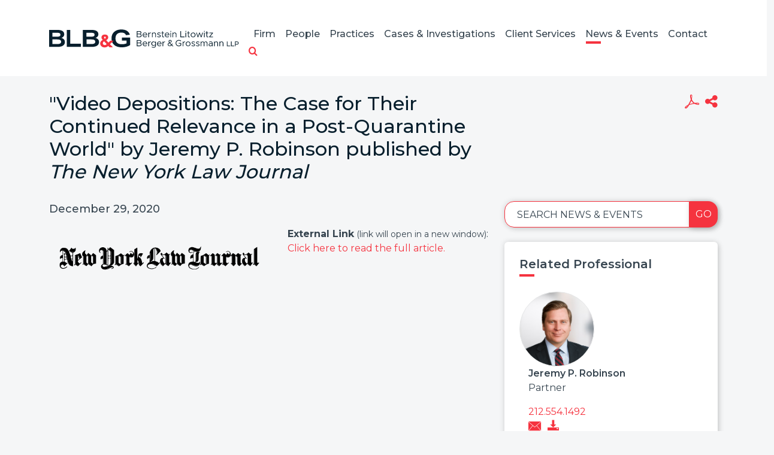

--- FILE ---
content_type: text/html; charset=UTF-8
request_url: https://www.blbglaw.com/news/publications/2020-12-29-video-depositions-the-case-for-their-continued-relevance-in-a-post-quarantine-world-by-jeremy-robinson-published-by-the-new-york-law-journal
body_size: 5933
content:
<!DOCTYPE HTML>
<html lang="en">
<head>
<meta charset="utf-8">
<meta http-equiv="X-UA-Compatible" content="IE=edge">
<meta name="viewport" content="width=device-width, initial-scale=1, shrink-to-fit=no">
<title>"Video Depositions: The Case for Their Continued Relevance in a Post-Quarantine World" by Jeremy P. Robinson published by The New York Law Journal | Bernstein Litowitz Berger & Grossmann LLP</title>
<META NAME="KEYWORDS" CONTENT="securities fraud,accounting fraud,corporate governance,shareholder rights,institutional investor,asset protection,derivative litigation,deal litigation,M&A litigation,class action,employment discrimination,wrongful termination,sexual harassment,age discrimination,race discrimination,gender discrimination,civil rights,discriminatory business practices,consumer fraud,consumer protection,price fixing,antitrust,anti-competitive,pharmaceutical industry,intellectual property litigation,class action litigation,potential fraud,false financial reporting,corporate malfeasance,material overstatement"><meta name="description" content="">
<link rel="canonical" href="http://www.blbglaw.com/news/publications/2020-12-29-video-depositions-the-case-for-their-continued-relevance-in-a-post-quarantine-world-by-jeremy-robinson-published-by-the-new-york-law-journal" />
<link rel="shortcut icon" href="/favicon.ico">
<link rel="apple-touch-icon" sizes="180x180" href="https://static.blbglaw.com/images/favicons/apple-touch-icon.png">
<link rel="icon" type="image/png" sizes="32x32" href="https://static.blbglaw.com/images/favicons/favicon-32x32.png">
<link rel="icon" type="image/png" sizes="16x16" href="https://static.blbglaw.com/images/favicons/favicon-16x16.png">
<link rel="manifest" href="https://static.blbglaw.com/images/favicons/site.webmanifest">
<link rel="mask-icon" href="https://static.blbglaw.com/images/favicons/safari-pinned-tab.svg" color="#5bbad5">
<meta name="msapplication-TileColor" content="https://static.blbglaw.com/images/favicons/browserconfig.xml">
<meta name="theme-color" content="#ffffff">
<meta name="theme-color" content="#ffffff">
<link rel="preconnect" href="https://fonts.googleapis.com" nonce="">
<link rel="preconnect" href="https://fonts.gstatic.com" crossorigin nonce="">
<link href="https://fonts.googleapis.com/css2?family=Montserrat:wght@400;500;600;700&display=swap" rel="stylesheet" nonce="">
<link href="/assets/css/style.css?t=20250829" rel="stylesheet">
<meta property="og:url" content="https://www.blbglaw.com/news/publications/2020-12-29-video-depositions-the-case-for-their-continued-relevance-in-a-post-quarantine-world-by-jeremy-robinson-published-by-the-new-york-law-journal" />
<meta property="og:title" content=""Video Depositions: The Case for Their Continued Relevance in a Post-Quarantine World" by Jeremy P. Robinson published by The New York Law Journal | Bernstein Litowitz Berger & Grossmann LLP" />
<meta property="og:description" content="">
<meta property="og:image" content="https://www.blbglaw.com/news/publications/2020-12-29-video-depositions-the-case-for-their-continued-relevance-in-a-post-quarantine-world-by-jeremy-robinson-published-by-the-new-york-law-journal/_res/id=Picture/ALM_export_kit_brand_logo_ny_law_journal1 (1).png" />
<!-- Google tag (gtag.js) -->
<script async src="https://www.googletagmanager.com/gtag/js?id=G-PZDG9QW2E0" nonce=""></script>
<script nonce="">
window.dataLayer = window.dataLayer || [];
function gtag(){dataLayer.push(arguments);}
gtag('js', new Date());
gtag('config', 'G-PZDG9QW2E0');
</script>
<script type="application/ld+json" nonce="">
{
"@context": "http://schema.org",
"@type": "BreadcrumbList",
"itemListElement": [{
"@type": "ListItem",
"position": 1,
"item": {
"@id": "https://www.blbglaw.com/news",
"name": "News &amp; Events"
}
},{
"@type": "ListItem",
"position": 2,
"item": {
"@id": "https://www.blbglaw.com/news/publications",
"name": "Publications"
}
},{
"@type": "ListItem",
"position": 3,
"item": {
"@id": "https://www.blbglaw.com/news/publications/2020-12-29-video-depositions-the-case-for-their-continued-relevance-in-a-post-quarantine-world-by-jeremy-robinson-published-by-the-new-york-law-journal",
"name": "&quot;Video Depositions: The Case for Their Continued Relevance in a Post-Quarantine World&quot; by Jeremy P. Robinson published by &lt;em&gt;The New York Law Journal&lt;/em&gt;"
}
}]
}
</script>
<script type="application/ld+json" nonce="">
{
"@context": "http://schema.org",
"@type": "Organization",
"url": "https://www.blbglaw.com",
"logo": "https://www.blbglaw.com/images/logo.png",
"name": "BLBG",
"sameAs": ["https://www.linkedin.com/company/bernstein-litowitz-berger-&-grossmann-llp","https://www.facebook.com/blbglaw","https://twitter.com/blbglaw"]
}
</script>
</head>
<body>
<header class="fixed-top">
<nav class="navbar navbar-expand-lg justify-content-end">
<div class="container-xl">
<a href="/" class="navbar-brand"><img src="/images/layout/logo.svg" alt="logo" class="img-fluid" /></a>
<button class="navbar-toggler x collapsed" type="button" data-bs-toggle="collapse" data-bs-target="#main-nav" aria-controls="main-nav" aria-expanded="true" aria-label="Toggle navigation">
<span class="bar"></span>
<span class="bar"></span>
<span class="bar"></span>
</button>
<div class="collapse navbar-collapse justify-content-end" id="main-nav">
<ul class="nav first-level">
<li class="dropdown">
<a href="/firm" class="nav-one" aria-haspopup="true" aria-expanded="false">Firm</a>
<div class="dropdown-menu second-level">
<a href="/firm" class="nav-two">Overview</a>
<a href="/firm/significant-recoveries" class="nav-two">Significant Recoveries</a>
<a href="/firm/leadership-corp-gov" class="nav-two">Leadership in Corporate Governance Reform</a>
<a href="/firm/praise-from-courts" class="nav-two">Praise From the Courts</a>
<a href="/firm/praise-from-the-market" class="nav-two">Praise From the Market</a>
<a href="/firm/proven-trial-experience" class="nav-two">Proven Trial Experience</a>
<a href="/firm/public-service" class="nav-two">A Tradition of Public Service</a>
</div>
</li>
<li class="dropdown">
<a href="/people" class="nav-one" aria-haspopup="true" aria-expanded="false">People</a>
<div class="dropdown-menu second-level">
</div>
</li>
<li class="dropdown">
<a href="/practices" class="nav-one" aria-haspopup="true" aria-expanded="false">Practices</a>
<div class="dropdown-menu second-level">
<a href="/practices/securities-fraud-litigation" class="nav-two">Securities Fraud Litigation</a>
<a href="/practices/corporate-governance-and-shareholder-rights" class="nav-two">Corporate Governance & Shareholder Rights</a>
<a href="/practices/distressed-debt-and-bankruptcy" class="nav-two">Distressed Debt & Bankruptcy</a>
<a href="/practices/commercial-litigation" class="nav-two">Commercial Litigation</a>
<a href="/practices/whistleblower-practice" class="nav-two">Whistleblower Practice</a>
</div>
</li>
<li class="dropdown">
<a href="/cases-investigations" class="nav-one" aria-haspopup="true" aria-expanded="false">Cases & Investigations</a>
<div class="dropdown-menu second-level">
</div>
</li>
<li class="dropdown">
<a href="/client-services" class="nav-one" aria-haspopup="true" aria-expanded="false">Client Services</a>
<div class="dropdown-menu second-level">
<a href="/client-services" class="nav-two">Case Development & Client Advisory Services</a>
<a href="/client-services/portfolio-monitoring-and-case-evaluation" class="nav-two">Portfolio Monitoring & Case Evaluation</a>
<a href="/client-services/global-securities-and-litigation-monitoring" class="nav-two">Global Securities & Litigation Monitoring</a>
<a href="/client-services/fiduciary-and-governance-advisory-services" class="nav-two">Fiduciary & Governance Advisory</a>
</div>
</li>
<li class="dropdown">
<a href="/news" class="nav-one active" aria-haspopup="true" aria-expanded="false">News & Events</a>
<div class="dropdown-menu second-level">
<a href="/news/updates" class="nav-two">News</a>
<a href="/news/events" class="nav-two">Events</a>
<a href="/news/awards" class="nav-two">Awards & Recognition</a>
<a href="/news/publications" class="nav-two">Publications</a>
</div>
</li>
<li class="dropdown">
<a href="/contact" class="nav-one" aria-haspopup="true" aria-expanded="false">Contact</a>
<div class="dropdown-menu second-level-last">
<a href="/contact#offices" class="nav-two">Offices</a>
<a href="/contact#inquiries" class="nav-two">Inquiries</a>
<a href="/contact#careers" class="nav-two">Careers</a>
<a href="/contact#signup" class="nav-two">Join Our Mailing List</a>
</div>
</li>
<li class="rel">
<a href="" class="search-toggler" data-bs-target="#qbox" role="button" data-bs-toggle="collapse" title="open or close search"><span class="icon-search"></span></a>
<div id="qbox" class="collapse search-container">
<form class="search-form" method="get" action="/search-results">
<input type="text" id="mainQuery" class="search-query" name="query" title="Search Input" placeholder="Search" />
</form>
</div>
</li>
</ul>
</div>
</div>
</nav>
</header>
<main>
<div class="container-xl">
<div class="row">
<div class="col-lg-8 col-md-12">
<h1 class="mb-30">"Video Depositions: The Case for Their Continued Relevance in a Post-Quarantine World" by Jeremy P. Robinson published by <em>The New York Law Journal</em></h1>
</div>
<div class="col-lg-4 col-md-12 mb-3">
<ul class="page-tools nav justify-content-end">
<li><a href="/news/publications/2020-12-29-video-depositions-the-case-for-their-continued-relevance-in-a-post-quarantine-world-by-jeremy-robinson-published-by-the-new-york-law-journal/_pdfx/2020-12-29-video-depositions-the-case-for-their-continued-relevance-in-a-post-quarantine-world-by-jeremy-robinson-published-by-the-new-york-law-journal.pdf" target="_blank" rel="nofollow"  title="Create PDF" rel="nofollow" ><span class="icon-acrobat"></span></a></li>
<li class="rel">
<a href="#share-container" data-bs-toggle="collapse" title="Share"><span class="icon-share"></span></a>
<div id="share-container" class="share-content collapse">
<a href="mailto:?subject=Bernstein Litowitz Berger Grossman - &quot;Video Depositions: The Case for Their Continued Relevance in a Post-Quarantine World&quot; by Jeremy P. Robinson published by &lt;em&gt;The New York Law Journal&lt;/em&gt;&body=Of interest from the BLBG website -- https://www.blbglaw.com/news/publications/2020-12-29-video-depositions-the-case-for-their-continued-relevance-in-a-post-quarantine-world-by-jeremy-robinson-published-by-the-new-york-law-journal" title="Email"><span class="icon-email"></span> Email Link</a>
<a href="https://www.linkedin.com/shareArticle?mini=true&url=http://www.blbglaw.com/news/publications/2020-12-29-video-depositions-the-case-for-their-continued-relevance-in-a-post-quarantine-world-by-jeremy-robinson-published-by-the-new-york-law-journal&title=&quot;Video Depositions: The Case for Their Continued Relevance in a Post-Quarantine World&quot; by Jeremy P. Robinson published by &lt;em&gt;The New York Law Journal&lt;/em&gt;" target="_blank"><span class="icon-linkedin"></span> LinkedIn</a>
<a href="https://twitter.com/share?url=http://www.blbglaw.com/news/publications/2020-12-29-video-depositions-the-case-for-their-continued-relevance-in-a-post-quarantine-world-by-jeremy-robinson-published-by-the-new-york-law-journal&text=&quot;Video Depositions: The Case for Their Continued Relevance in a Post-Quarantine World&quot; by Jeremy P. Robinson published by &lt;em&gt;The New York Law Journal&lt;/em&gt;" target="_blank"><span class="icon-twitter"></span> Twitter</a>
<a href="https://www.facebook.com/sharer.php?u=http://www.blbglaw.com/news/publications/2020-12-29-video-depositions-the-case-for-their-continued-relevance-in-a-post-quarantine-world-by-jeremy-robinson-published-by-the-new-york-law-journal&title=&quot;Video Depositions: The Case for Their Continued Relevance in a Post-Quarantine World&quot; by Jeremy P. Robinson published by &lt;em&gt;The New York Law Journal&lt;/em&gt;" target="_blank"><span class="icon-facebook"></span> Facebook</a>
</div>
</li>
</ul></div>
</div>
<div class="row">
<div class="col-md-8">
<div class="content list-adjust">
<p>December 29, 2020</p><div class="inline-img left no-border">
<img src="/news/publications/2020-12-29-video-depositions-the-case-for-their-continued-relevance-in-a-post-quarantine-world-by-jeremy-robinson-published-by-the-new-york-law-journal/_res/id=Picture/ALM_export_kit_brand_logo_ny_law_journal1 (1).png" alt="ALM_export_kit_brand_logo_ny_law_journal1 (1).png">
</div>
<p class="external-links">
<strong>External Link</strong> <span class="small">(link will open in a new window)</span>:<br />
<a href="https://www.law.com/newyorklawjournal/2020/12/29/video-depositions-the-case-for-their-continued-relevance-in-a-post-quarantine-world/" target="_blank">Click here to read the full article. </a><br />
</p>
</div>
</div>
<div class="col-md-4">
<form class="mb-4 section-search">
<div class="form-floating d-flex">
<input type="text" class="form-control flush" id="localInput" placeholder="Search News & Events" />
<label for="localInput">Search News & Events</label>
<button class="btn btn-secondary go">Go</button>
</div>
</form>
<div class="related-container">
<h2 class="related">Related Professional</h2>
<div class="bio-row">
<a href="/people/jeremy-robinson" class="bio-link" style="background:url('/images/banners-small/lobby-hallway-11819.jpg') no-repeat center center;">
<img src="/people/jeremy-robinson/_res/id=Picture/thumbnail=1/width=400/jeremy-p-robinson-02.png" alt="Jeremy P. Robinson">
</a>
<div class="atty-contact">
<p><a class="atty-name" href="/people/jeremy-robinson">Jeremy P. Robinson</a>Partner</p>
<p class="mb-0">
<a href="tel:212.554.1492">212.554.1492</a>
</p>
<p class="atty-tools">
<a href="mailto:jeremy@blbglaw.com" title="Email"><span class="icon-email"></span></a>
<a href="/assets/includes/vcard/_view/id=jeremy-robinson/Jeremy P. Robinson.vcf" title="vCard"><span class="icon-download"></span></a>
</p>
</div>
</div>
</div>
<div class="related-container">
<h2 class="related">Related Document</h2>
<ul class="related-list">
<li><a href="https://static.blbglaw.com/docs/video-depositions-the-case-for-their-continued-relevance-in-a-post-quarantine-world-new-york-law-journal.pdf" target="_blank">If you are not able to access the article on Law.com, click here to read the PDF article. </a></li>
</ul>
</div>
<div class="related-container">
<h2 class="related">Related Link</h2>
<ul class="related-links">
<li><a href="https://www.law.com/newyorklawjournal/2020/12/29/video-depositions-the-case-for-their-continued-relevance-in-a-post-quarantine-world/" target="_blank">Click here to read the full article. </a></li>
</ul>
</div>
<div class="section-nav">
<ul>
</ul>
</div>
</div>
</div>
</div>
<section class="news-slide-container">
<div class="container-xl">
<div id="news-slides" class="default-slides">
<ul class="slides">
<li>
<a href="/news/awards" class="category">Awards</a>
<a href="/news/awards/2024-03-21-blbg-partner-jeremy-robinson-named-to-law360-2024-securities-editorial-advisory-board" class="title">BLB&G Partner Jeremy Robinson Named to <em>Law360</em> 2024 Securities Editorial Advisory Board</a>
<span class="date">March 21, 2024</span>
<a href="/news/awards/2024-03-21-blbg-partner-jeremy-robinson-named-to-law360-2024-securities-editorial-advisory-board" class="btn btn-white">Learn More</a>
</li>
<li>
<a href="/news/updates" class="category">News</a>
<a href="/news/updates/2026-01-08-bernstein-litowitz-berger-grossmann-expands-corporate-governance-team-with-new-leadership-and-addition-of-noted-delaware-lawyer-anthony-calvano" class="title">Bernstein Litowitz Berger & Grossmann Expands Corporate Governance Team with New Leadership and Addition of Noted Delaware Lawyer Anthony Calvano</a>
<span class="date">January 8, 2026</span>
<a href="/news/updates/2026-01-08-bernstein-litowitz-berger-grossmann-expands-corporate-governance-team-with-new-leadership-and-addition-of-noted-delaware-lawyer-anthony-calvano" class="btn btn-white">Learn More</a>
</li>
<li>
<a href="/news/events" class="category">Events</a>
<a href="/news/events/2025-04-24-blbg-partner-jeremy-robinson-to-address-current-state-of-securities-litigation-at-2025-nascat-annual-meeting" class="title">BLB&G Partner Jeremy Robinson to Address Current State of Securities Litigation at 2025 NASCAT Annual Meeting</a>
<span class="date">April 24, 2025</span>
<a href="/news/events/2025-04-24-blbg-partner-jeremy-robinson-to-address-current-state-of-securities-litigation-at-2025-nascat-annual-meeting" class="btn btn-white">Learn More</a>
</li>
<li>
<a href="/news/awards" class="category">Awards</a>
<a href="/news/awards/2025-03-19-blbg-partners-jeremy-robinson-and-li-yu-selected-to-law360-editorial-advisory-boards" class="title">BLB&G Partners Jeremy Robinson and Li Yu Selected to <em>Law360</em> Editorial Advisory Boards</a>
<span class="date">March 19, 2025</span>
<a href="/news/awards/2025-03-19-blbg-partners-jeremy-robinson-and-li-yu-selected-to-law360-editorial-advisory-boards" class="btn btn-white">Learn More</a>
</li>
<li>
<a href="/news/awards" class="category">Awards</a>
<a href="/news/awards/2024-07-12-blbg-named-a-finalist-for-class-action-litigation-department-of-the-year-in-new-york-law-journals-professional-excellence-awards" class="title">BLB&G Named a Finalist for Class Action Litigation Department of the Year in <em>New York Law Journal</em> ’s Professional Excellence Awards</a>
<span class="date">July 12, 2024</span>
<a href="/news/awards/2024-07-12-blbg-named-a-finalist-for-class-action-litigation-department-of-the-year-in-new-york-law-journals-professional-excellence-awards" class="btn btn-white">Learn More</a>
</li>
<li>
<a href="/news/updates" class="category">News</a>
<a href="/news/updates/2025-01-06-blbg-partners-salvatore-graziano-and-john-rizio-hamilton-discuss-consumer-cash-sweep-lawsuits-in-new-york-law-journal" class="title">BLB&G Partners Salvatore Graziano and John Rizio-Hamilton Discuss Consumer Cash Sweep Lawsuits in <em>New York Law Journal</em></a>
<span class="date">January 6, 2025</span>
<a href="/news/updates/2025-01-06-blbg-partners-salvatore-graziano-and-john-rizio-hamilton-discuss-consumer-cash-sweep-lawsuits-in-new-york-law-journal" class="btn btn-white">Learn More</a>
</li>
<li>
<a href="/news/awards" class="category">Awards</a>
<a href="/news/awards/2025-09-04-blbg-profiled-by-the-new-york-law-journal-as-a-finalist-for-litigation-department-of-the-year-in-the-2025-new-york-legal-awards" class="title">BLB&G Profiled by the <em>New York Law Journal</em> as a Finalist for Litigation Department of the Year in the 2025 New York Legal Awards</a>
<span class="date">September 4, 2025</span>
<a href="/news/awards/2025-09-04-blbg-profiled-by-the-new-york-law-journal-as-a-finalist-for-litigation-department-of-the-year-in-the-2025-new-york-legal-awards" class="btn btn-white">Learn More</a>
</li>
<li>
<a href="/news/updates" class="category">News</a>
<a href="/news/updates/2023-04-03-blbg-secures-additional-shares-for-amc-stockholders-in-landmark-recapitalization-settlement" class="title">BLB&G Secures Additional Shares for AMC Stockholders in Landmark Recapitalization Settlement</a>
<span class="date">April 3, 2023</span>
<a href="/news/updates/2023-04-03-blbg-secures-additional-shares-for-amc-stockholders-in-landmark-recapitalization-settlement" class="btn btn-white">Learn More</a>
</li>
<li>
<a href="/news/awards" class="category">Awards</a>
<a href="/news/awards/2025-10-28-blbg-named-top-plaintiff-firm-and-several-partners-honored-in-benchmark-litigation-2026-guide" class="title">BLB&G Named Top Plaintiff Firm and Several Partners Honored in <em>Benchmark Litigation</em>’s 2026 Guide</a>
<span class="date">October 28, 2025</span>
<a href="/news/awards/2025-10-28-blbg-named-top-plaintiff-firm-and-several-partners-honored-in-benchmark-litigation-2026-guide" class="btn btn-white">Learn More</a>
</li>
</ul>
</div>
</div>
</section>
</main>
<footer>
<div class="row">
<div class="col-lg-8 offset-lg-2">
<p class="text-center">Copyright &copy; 2026 Bernstein Litowitz Berger & Grossmann LLP All Rights Reserved.</p>
<p class="text-center footer-nav">Attorney Advertising | <a href="/misc/legal">Legal Notices / Privacy Policy</a> | <a href="/misc/credits">Credits</a> | <a href="https://portfoliowatch.blbglaw.com/login" target="_blank" rel="nofollow">PortfolioWatch Login</a></p>
</div>
<div class="col-lg-2">
<p class="text-center">
<a href="" id="Accessibility"><img src="/images/layout/universal-access.svg" alt="Accessibility" /><br />Accessibility </a>
</p>
</div>
</div>
</footer>
<script src="https://ajax.googleapis.com/ajax/libs/jquery/3.7.1/jquery.min.js" nonce=""></script>
<script src="https://cdn.jsdelivr.net/npm/bootstrap@5.3.1/dist/js/bootstrap.bundle.min.js" nonce="" integrity="sha384-HwwvtgBNo3bZJJLYd8oVXjrBZt8cqVSpeBNS5n7C8IVInixGAoxmnlMuBnhbgrkm" crossorigin="anonymous"></script>
<script src="https://ajax.googleapis.com/ajax/libs/jqueryui/1.13.2/jquery-ui.min.js" nonce=""></script>
<script src="https://static.blbglaw.com/js/plugins.js" nonce=""></script>
<script src="/assets/js/script.js" nonce=""></script>
<!-- Start of HubSpot Embed Code -->
<script type="text/javascript" id="hs-script-loader" async defer src="https://js.hs-scripts.com/50173507.js"></script>
<!-- End of HubSpot Embed Code -->
</body>
</html>

--- FILE ---
content_type: text/javascript;charset=UTF-8
request_url: https://www.blbglaw.com/assets/js/script.js
body_size: 1731
content:
$(document).ready(function(){
	function toggleDropdown (e) {
	  const _d = $(e.target).closest('.dropdown'),
	      _m = $('.dropdown-menu', _d);
	  setTimeout(function(){
	    const shouldOpen = e.type !== 'click' && _d.is(':hover');
	    _m.toggleClass('show', shouldOpen);
	    _d.toggleClass('show', shouldOpen);
	    $('[data-bs-toggle="dropdown"]', _d).attr('aria-expanded', shouldOpen);
	  }, e.type === 'mouseleave' ? 300 : 0);
	}
	$('body').on('mouseenter mouseleave','.dropdown',toggleDropdown).on('click', '.dropdown-menu a', toggleDropdown);
	$('.open-search').click(function(e) {
		e.preventDefault();
		$('.search-query').toggleClass('open');
		$('.search-query').focus();
	});
	$('#news-slides').flexslider({
		controlNav: false,
		directionNav: true,
		slideshow: false,
		animation: "slide",
		animationLoop: false,
		itemMargin:30,
		itemWidth:386,
		maxItems:4
	});
	$('#quote-slides').flexslider({
		controlNav: false,
		directionNav:true,
		slideshow: false,
		animation: "fade"
	});
	$('#filterList').keyup(function() {
		if( $(this).val().length > 0 )
			$('.filter-item').each(function() {
				if( $(this).text().toLowerCase().indexOf($('#filterList').val().toLowerCase()) != -1 )
					$(this).show();
				else
					$(this).hide();
			});
		else
			$('.filter-item').show();
	});
	$('#bio-tabs button').click(function (e) {
		e.preventDefault();
		if( $(this).attr('data-src') ) {
			loadUrl = $(this).attr('data-src'),
			targ = $(this).attr('data-bs-target');
			$.get(loadUrl, function(data) {
				$(targ).html(data)
			});
		}
		$(this).tab('show');
		return false;
	});
	$('.tl a').hover(function() {
		$(this).closest('tr').toggleClass('light');
	});
	$('.sp').click(function(e) {
e.preventDefault();
		var thisHash = this.hash;
		$('.active').removeClass('active');
		$('html, body').animate({
			scrollTop: $(thisHash).offset().top - 159
			}, 500);
			$(this).addClass('active');
	});
$('.inp').click(function(e) {
e.preventDefault();
		var thisHash = this.hash;
		$('html, body').animate({
			scrollTop: $(thisHash).offset().top - 130
			}, 500);
	});
	$(window).scroll(function(){
		if ($(window).scrollTop() >= 50 ) {
			$('.home').addClass('scrolled');
		} else {
			$('.home').removeClass('scrolled');
		}
	});
	$('.navbar-toggler').click(function(){
		$('.home').addClass('scrolled');
	});
	$("form.signup-form :input,form.investigation-form :input").on("blur input focus", function() {
		var $label = $("label[for='" + this.id + "']");
		if (this.value) {
			$label.addClass("label-focus");
		} else {
			$label.removeClass("label-focus");
		}
	});
	$("form.signup-form :input,form.investigation-form :input").on("focus", function() {
		var $label = $("label[for='" + this.id + "']");
		if (this) {
			$label.addClass("label-focus");
		} else {
			$label.removeClass("label-focus");
		}
	});
	$(document).on('click','.LoadMore',function(e) {
		e.preventDefault();
		$('#LoadMore').html('<img src="/images/loading.gif" />');
		$.get($(this).attr('href'),function(data) {
			$('#LoadMore').replaceWith(data);
		});
	});
	$(document).on('click','#Accessibility',function(e) {
		e.preventDefault();
		if( getCookie('Accessibility') != '' )
			setCookie('Accessibility','ON',-1);
		else
			setCookie('Accessibility','ON',365);
		location.reload();
	});
	$('.flex-prev').each(function() {
		$(this).attr('title','Previous');
	});
	$('.flex-next').each(function() {
		$(this).attr('title','Next');
	});

	$('.commlink').click(function(e) {
		e.preventDefault();
		$('html, body').animate({
			scrollTop: $('#diversity-committee').offset().top - 159
			}, 500);
	});

});

if(window.location.hash) {
	// smooth scroll to the anchor id
	$('html, body').animate({
			scrollTop: $(window.location.hash).offset().top - 159
	}, 900);
}
$(function() {
  searchData = null;
  $('#mainQuery').focus(function() {
    if( searchData === null ) {
      $.ajax({
        url: "/suggest.xml",
        dataType: "xml",
        success: function(xmlResponse) {
          searchData = $('t',xmlResponse).map(function() {
            if($(this).find('u').length != 0)
              return { value:$('v',this).text(),id:$('u',this).text(),'position':$('p',this).text(),'picture':$('i',this).text() };
            else
              return { value:$(this).text(),id:$(this).text() };
          }).get();
          $('#mainQuery').autocomplete({
            source: searchData,
            minLength: 3,
	    select: function( event, ui ) {
              if( ui.item.id != ui.item.value )
                location.href = ui.item.id;
              else
                location.href = '/search-results?query='+ui.item.id;
            }
          }).autocomplete('instance')._renderItem = function(ul,item) {
						if( item.picture == 1 )
return $('<li>').append('<div class="bio-box"><img src="'+item.id+'/_res/id=Picture/thumbnail=1/width=55/window=300,50,500,500/quality=100"><span class="bio-text"><span class="item-label">'+item.label+'</span><br>'+item.position+'</span></div>').appendTo(ul);
						else if( item.position )
return $('<li>').append('<div><span class="item-label">'+item.label+'</span><br>'+item.position+'</div>').appendTo(ul);
						else
return $('<li>').append('<div><span class="item-label">'+item.label+'</span></div>').appendTo(ul);
					};
        }
      });
    }
  });
});
function setCookie(cname, cvalue, exdays) {
	var d = new Date();
	d.setTime(d.getTime() + (exdays*24*60*60*1000));
	var expires = "expires="+d.toUTCString();
	document.cookie = cname + "=" + cvalue + "; " + expires;
} 
function getCookie(cname) {
	var name = cname + "=";
	var ca = document.cookie.split(';');
	for(var i=0; i<ca.length; i++) {
		var c = ca[i];
		while (c.charAt(0)==' ') c = c.substring(1);
		if (c.indexOf(name) == 0) return c.substring(name.length,c.length);
	}
	return "";
} 